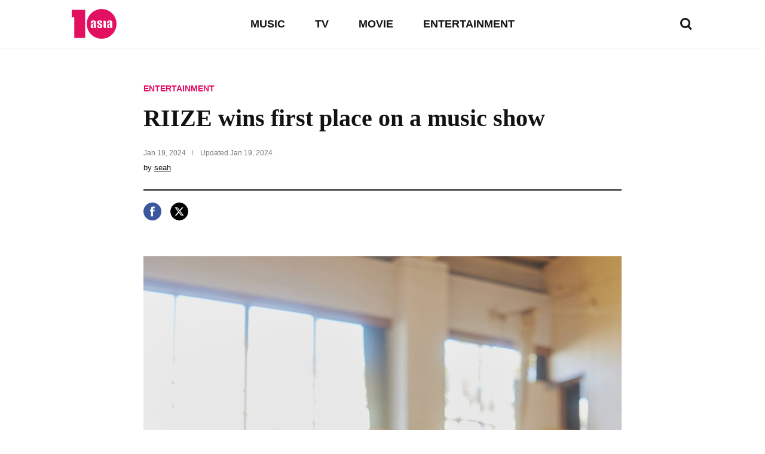

--- FILE ---
content_type: text/html; charset=UTF-8
request_url: https://www.tenasia.com/entertainment/2024011958494
body_size: 17825
content:
<!DOCTYPE html>
<html lang="en">
    <head>
		<meta charset="UTF-8">
        <title>RIIZE wins first place on a music show</title>
        <meta http-equiv="X-UA-Compatible" content="IE=Edge,chrome=1">
        <meta name="viewport" content="width=device-width, initial-scale=1, maximum-scale=1">

        <meta name="title" content="RIIZE wins first place on a music show">
        <meta name="description" content="RIIZE won first place on a music show for the first time since debut. RIIZE appeared on Mnet's 'M Countdown', which aired on the 18th, and not only pe...">
        <meta property="og:title" content="RIIZE wins first place on a music show">
        <meta property="og:site_name" content="tenasia">
        <meta property="og:description" content="RIIZE won first place on a music show for the first time since debut. RIIZE appeared on Mnet's 'M Countdown', which aired on the 18th, and not only pe...">
        <meta property="og:image" content="https://img.hankyung.com/photo/202401/BF.35613200.1.jpg" />

        <!-- <meta name="robots" content="index,follow"> -->
        <meta name="robots" content="max-image-preview:large">
        <link rel="amphtml" href="https://www.tenasia.com/amp/2024011958494" />

        <link rel="alternate" type="application/rss+xml" href="https://www.tenasia.com/rss/">
        <link rel="alternate" type="application/rss+xml" href="https://www.tenasia.com/rss/music/">
        <link rel="alternate" type="application/rss+xml" href="https://www.tenasia.com/rss/tv/">
        <link rel="alternate" type="application/rss+xml" href="https://www.tenasia.com/rss/movie/">
        <link rel="alternate" type="application/rss+xml" href="https://www.tenasia.com/rss/entertainment/">

        <link rel="shortcut icon" href="https://www.tenasia.co.kr/favicon.ico">
        <link rel="apple-touch-icon" sizes="192x192" href="https://hkstatic.hankyung.com/resource/common/img/favicon/apple-touch-icon-tenasia.png">

        <!-- 기사뷰: common-ui.css + view.css -->
        <!-- CSS preload for faster loading -->
        <link rel="preload" href="https://hkstatic.hankyung.com/resource/lang/css/core/common-ui.css?v=202601290949" as="style">
        <link rel="preload" href="https://hkstatic.hankyung.com/resource/lang/css/core/view.css?v=202601290949" as="style">

        <link rel="stylesheet" href="https://hkstatic.hankyung.com/resource/lang/css/core/common-ui.css?v=202601290949">
        <link rel="stylesheet" href="https://hkstatic.hankyung.com/resource/lang/css/core/view.css?v=202601290949">

			<!-- Google Tag Manager -->
			<script>(function(w,d,s,l,i){w[l]=w[l]||[];w[l].push({'gtm.start':
			new Date().getTime(),event:'gtm.js'});var f=d.getElementsByTagName(s)[0],
			j=d.createElement(s),dl=l!='dataLayer'?'&l='+l:'';j.async=true;j.src=
			'https://www.googletagmanager.com/gtm.js?id='+i+dl;f.parentNode.insertBefore(j,f);
			})(window,document,'script','dataLayer','GTM-WBR362MZ');</script>
			<!-- End Google Tag Manager -->
        <script src="https://hkstatic.hankyung.com/resource/common/library/jquery/v1.12.4/jquery-1.12.4.min.js"></script>
        <script type="text/javascript" src="/resource/js/common.js?v=202601290949"></script>

        <!-- 2025.04.03 데이터 구조화 추가 -->
            <script type="application/ld+json">
                {
                    "@context": "https://schema.org",
                    "@type": "NewsArticle",
                    "mainEntityOfPage": "https://www.tenasia.com/entertainment/2024011958494",
                    "headline": "RIIZE wins first place on a music show",
                    "description": "RIIZE won first place on a music show for the first time since debut. RIIZE appeared on Mnet's 'M Countdown', which aired on the 18th, and not only pe...",
                    "image": ["https://img.hankyung.com/photo/202401/BF.35613200.1.jpg"],
                    "datePublished": "2024-01-19T10:37:25+09:00",
                    "dateModified": "2024-01-19T10:37:25+09:00",
                    "author": {
                        "@type": "Person",
                        "name": "seah",
                        "url": "https://www.tenasia.com/by/3881"
                    },
                    "publisher": {
                        "@type": "Organization",
                        "name": "tenasia",
                        "logo": {
                                "@type": "ImageObject",
                                "url": "https://static.hankyung.com/resource/common/img/logo/logo-tenasia.svg"
                        }
                    }
                }
            </script>

    </head>
		<!-- Google Tag Manager (noscript) -->
		<noscript><iframe src="https://www.googletagmanager.com/ns.html?id=GTM-WBR362MZ"
		height="0" width="0" style="display:none;visibility:hidden"></iframe>
		</noscript>
		<!-- End Google Tag Manager (noscript)-->
    <body>
        <noscript><iframe src="https://www.googletagmanager.com/ns.html?id=GTM-WBR362MZ" height="0" width="0" style="display:none;visibility:hidden"></iframe></noscript>
        <div id="wrap" class="wrap view">
            <!-- skip navi -->
            <div class="skip-navi">
                <a href="#contents">skip to main content</a>
            </div>

            <!-- header -->
            <header class="header">
                <div class="header-top">
                    <div class="header-logo">
                        <strong class="logo-area"><a href="https://www.tenasia.com/"><span class="blind">tenasia</span></a></strong>
                        <button type="button" class="btn-search"><span class="blind">search</span></button>
                    </div>
                    <div class="gnb-area">
                        <div class="inner-scroll">
                            <ul class="gnb-list">
                                <li><a href="https://www.tenasia.com/music">MUSIC</a></li>
                                <li><a href="https://www.tenasia.com/tv">TV</a></li>
                                <li><a href="https://www.tenasia.com/movie">MOVIE</a></li>
                                <li><a href="https://www.tenasia.com/entertainment">ENTERTAINMENT</a></li>
                            </ul>
                        </div>
                    </div>
                </div>

                <div class="search-wrap">
                    <form id="searchForm" name="searchForm" method="get" action="https://www.tenasia.com/search">
                        <fieldset>
                            <div class="search-area">
                                <input type="text" name="query" title="search input" placeholder="search news" class="inp-txt">
                                <button type="button" class="btn-search"><span class="blind">search</span></button>
                            </div>
                        </fieldset>
                    </form>
                </div>

            </header>
            <!-- // header -->

            <!-- contents -->
            <main id="contents" class="contents ">
<div class="article-wrap">
    <article class="article-contents">
        <div class="article-top">
            <em class="article-category"><a href="https://www.tenasia.com/entertainment">ENTERTAINMENT</a></em>
            <h1 class="headline">RIIZE wins first place on a music show</h1>
            <div class="article-timestamp">
                <div class="datetime">
                    <span class="item">
                        <span class="date">Jan 19, 2024</span>
                    </span>
                    <span class="item">
                        Updated <span class="date">Jan 19, 2024</span>
                    </span>
                </div>
                <p class="article-byline">by <a href="https://www.tenasia.com/by/3881">seah</a></p>
            </div>
        </div>
        <ul class="article-share">
            <li>
                <button type="button" class="btn-share-facebook" onclick="openSNS('facebook','https://www.tenasia.com/entertainment/2024011958494','');"><span class="blind">페이스북</span></button>
            </li>
            <li>
                <button type="button" class="btn-share-twitter twitter-x" onclick="openSNS('twitter','https://www.tenasia.com/entertainment/2024011958494','');"><span class="blind">엑스</span></button>
            </li>
        </ul>
        <div class="article-body">

            
                    <figure class="article-figure">
                        <div class="figure-img">
                            <img src="https://img.hankyung.com/photo/202401/BF.35613200.1.jpg" alt="RIIZE wins first place on a music show">
                    
                        </div>
                        <figcaption class="figure-caption" style="width:1200px">RIIZE wins first place on a music show</figcaption>
                    </figure>
                    RIIZE won first place on a music show for the first time since debut.<br /><br />RIIZE appeared on Mnet&#39;s &#39;M Countdown&#39;, which aired on the 18th, and not only performed &#39;Love 119&#39; (Love One One Nine), but also received its first first place trophy on a music show four months after its debut under MC Sohee. , performed live as an encore stage.<br /><br />In particular, &#39;Love 119&#39;, which RIIZE released on January 5, is a digital single without a physical album, and the first place on this music show was the result of adding only the music source, social media, fan votes, and broadcast scores, excluding the album score.<br /><br />On this day&rsquo;s broadcast, RIIZE said, &ldquo;This is our first win on a music show. I would like to say thank you to BRIIZE (official fan club name) and thank you to everyone who always works hard for us. Thank you for watching and supporting us since our debut. &ldquo;I will cherish this award and work harder in the future,&rdquo; he said.<br /><br />Subsequently, through a surprise live broadcast on Weverse, the members held hands and celebrated by raising the trophy with powerful shouts of &ldquo;RIIZE, BRIIZE, Rise!&rdquo; and said, &ldquo;I think I didn&rsquo;t enjoy it properly because it was my first time,&rdquo; and said, &ldquo;I think I didn&rsquo;t enjoy it properly because it was my first time.&rdquo; They enjoyed the joy of presenting &lsquo;relay dance&rsquo; as their pledge for first place.<br /><br />He also said, &ldquo;I was so emotional that I cried. &ldquo;This award is also BRIIZE&rsquo;s award&rdquo; (Shotaro), &ldquo;I know that the fans worked hard for us&rdquo; (Eunseok), &ldquo;The past time passed by like a flash. &ldquo;I feel like I&rsquo;ve been running for this moment&rdquo; (Seongchan), &ldquo;It&rsquo;s good because my goals are fulfilled one by one. I will continue to work hard in the future&rdquo; (Wonbin), &ldquo;After being confirmed as first place, all I could think about was BRIIZE&rdquo; (Sohee), and &ldquo;I am happy that I keep finding things to be thankful for these days&rdquo; (Anton).<br /><br />RIIZE&#39;s single &#39;Love 119&#39; is a song that expresses the feelings of first love by comparing it to an emergency situation. It successfully continues the narrative of RIIZE&#39;s unique genre &#39;Emotional Pop&#39; and at the same time proves the power of SM music, ranking 7th on the Melon TOP 100 chart (on the 18th). standard), once again breaking its own highest ranking.<br /><br />Meanwhile, RIIZE will be featured on MBC&#39;s &#39;Show!&#39; which will be aired on the 20th. They will appear on &lsquo;Music Core&rsquo; and perform &lsquo;Love 119&rsquo;.<br /><br />Kim Se-ah, Ten Asia reporter haesmik@tenasia.co.kr
            <!-- 2024.08.19 제거 -->        
            <div class="btn-area">
                <a href="https://www.tenasia.co.kr/article/2024011958234" class="btn-default" target="_blank">Show original</a>
            </div>
            <!-- <a href="http://translate.google.com" target="_blank" class="google-mark"><img src="https://hkstatic.hankyung.com/resource/lang/img/logo-translate.svg" alt="translated by google" width="122" height="16"></a> -->

        </div>
    </article>
</div>

<!-- 관련기사 -->
<div class="related-article">
    <div class="sub-tit-wrap">
        <strong class="cont-tit">More in <span class="point-color">ENTERTAINMENT</span></strong>
    </div>
    <div class="news-list-area">
        <article class="news-item">
            <div class="txt-cont">
                <h2 class="news-tit">
                    <a href="https://www.tenasia.com/entertainment/2026020162004">Korean Actress Han Ji-min Stuns with Timeless Beauty in Winter Wonderland Photos</a>
                </h2>
                <span class="txt-date">Feb 1, 2026</span>
            </div>
            <div class="thumb">
                <a href="https://www.tenasia.com/entertainment/2026020162004">
                    <img src="https://img.tenasia.co.kr/photo/202602/BF.43143014.3.jpg" alt="Korean Actress Han Ji-min Stuns with Timeless Beauty in Winter Wonderland Photos">
                </a>
            </div>
        </article>
        <article class="news-item">
            <div class="txt-cont">
                <h2 class="news-tit">
                    <a href="https://www.tenasia.com/entertainment/2026020162264">Actor Lee Chae-min Captivates Fans with Stunning Visuals in Paris</a>
                </h2>
                <span class="txt-date">Feb 1, 2026</span>
            </div>
            <div class="thumb">
                <a href="https://www.tenasia.com/entertainment/2026020162264">
                    <img src="https://img.tenasia.co.kr/photo/202602/BF.43143051.3.jpg" alt="Actor Lee Chae-min Captivates Fans with Stunning Visuals in Paris">
                </a>
            </div>
        </article>
        <article class="news-item">
            <div class="txt-cont">
                <h2 class="news-tit">
                    <a href="https://www.tenasia.com/entertainment/2026020165504">LE SSERAFIM Meets Sanrio Characters Kuromi and My Melody at Seoul Encore Concert</a>
                </h2>
                <span class="txt-date">Feb 1, 2026</span>
            </div>
            <div class="thumb">
                <a href="https://www.tenasia.com/entertainment/2026020165504">
                    <img src="https://img.tenasia.co.kr/photo/202602/BF.43144203.3.jpg" alt="LE SSERAFIM Meets Sanrio Characters Kuromi and My Melody at Seoul Encore Concert">
                </a>
            </div>
        </article>
        <article class="news-item">
            <div class="txt-cont">
                <h2 class="news-tit">
                    <a href="https://www.tenasia.com/entertainment/2026020160844">Kim Yoo-jung Captivates with Her Mature Beauty in Latest Instagram Photos</a>
                </h2>
                <span class="txt-date">Feb 1, 2026</span>
            </div>
            <div class="thumb">
                <a href="https://www.tenasia.com/entertainment/2026020160844">
                    <img src="https://img.tenasia.co.kr/photo/202602/BF.43142254.3.jpg" alt="Kim Yoo-jung Captivates with Her Mature Beauty in Latest Instagram Photos">
                </a>
            </div>
        </article>
    </div>
</div>

<div class="hk-modal modal-photoviewer">
    <div class="hk-modal-inner">
        <figure class="article-figure">
            <div class="figure-img">
                <img src="" alt="" width="512" height="320">
            </div>
            <!-- <figcaption class="figure-caption"></figcaption> -->
        </figure>
        <button type="button" class="modal-btn-close">
            <i class="hk__icon-x"></i>
            <span class="blind">close</span>
        </button>
    </div>
</div>
            </main>
            <!-- // contents -->


            <!-- <div class="ad-wrap">

            </div> -->

            <!-- footer -->
            <footer class="footer">
                <strong class="ft-tit">tenasia.com</strong>
                <ul class="ft-menu type-default">
                    <li><a href="https://www.tenasia.com/movie">MOVIE</a></li>
                    <li><a href="https://www.tenasia.com/tv">TV</a></li>
                    <li><a href="https://www.tenasia.com/music">MUSIC</a></li>
                    <li><a href="https://www.tenasia.com/entertainment">ENTERTAINMENT</a></li>
                </ul>
                <ul class="ft-menu type-small">
                    <li><a href="https://www.tenasia.com/sitemap"><strong>SITEMAP</strong></a></li>
                    <li><a href="https://www.tenasia.com/rss">RSS</a></li>
                    <!-- <li><a href="#">COOKIE NOTICE</a></li> -->
                    <li><a href="https://www.tenasia.co.kr/" target="_blank">tenasia-kr</a></li>
                </ul>
                <p class="copyright">&copy; 2023 tenasia. All rights reserved</p>
                <!-- 2024.08.19 제거 -->
                <!-- <p class="ft-txt">
                    The tenasia website has been translated for your convenience using translation software powered by Google Translate. Reasonable efforts have been made to provide an accurate translation, however, no automated translation is perfect nor is it intended to replace human translators. Translations are provided as a service to users of the tenasia website, and are provided “as is.” No warranty of any kind, either expressed or implied, is made as to the accuracy, reliability, or correctness of any translations made from &lt;source language&gt; into any other language. Some content (such as images, videos, Flash, etc.) may not be accurately translated due to the limitations of the translation software.
                </p> -->
            </footer>
            <!-- // footer -->
        </div>
    </body>
</html>